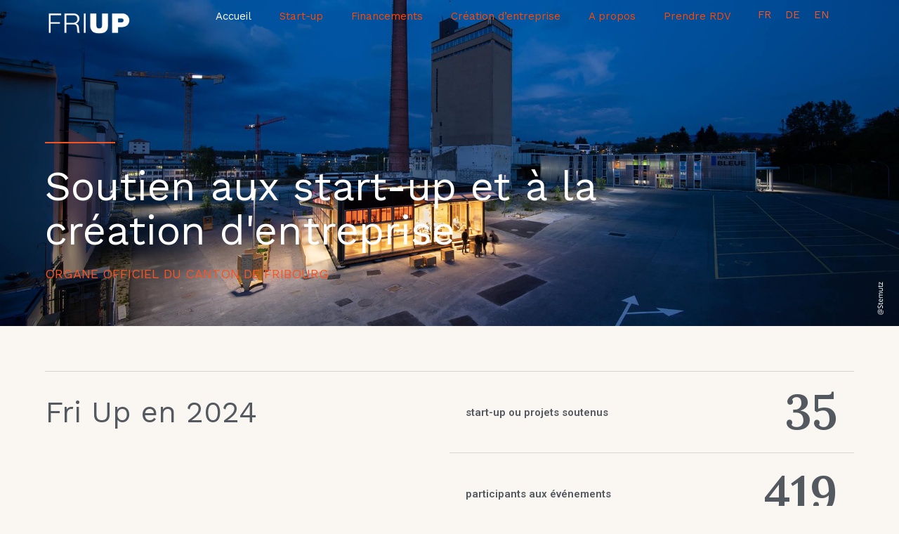

--- FILE ---
content_type: text/css; charset=utf-8
request_url: https://www.friup.ch/wp-content/uploads/elementor/css/post-491.css?ver=1768462681
body_size: 1838
content:
.elementor-kit-491{--e-global-color-primary:#F25626;--e-global-color-secondary:#54595F;--e-global-color-text:#F0E7E7;--e-global-color-accent:#FFFFFF;--e-global-color-270ddf7:#FFFFFF00;--e-global-color-475ac53:#F25626;--e-global-color-d67a82c:#FFFFFF;--e-global-color-429f53a:#000000;--e-global-color-8dde423:#A9A9A9;--e-global-color-eee716e:#CCD2D2;--e-global-typography-primary-font-family:"Roboto";--e-global-typography-primary-font-weight:600;--e-global-typography-secondary-font-family:"Roboto Slab";--e-global-typography-secondary-font-weight:400;--e-global-typography-text-font-family:"Work Sans";--e-global-typography-text-font-weight:400;--e-global-typography-accent-font-family:"Roboto";--e-global-typography-accent-font-weight:500;--e-global-typography-42020f1-font-family:"Roboto Slab";--e-global-typography-42020f1-font-size:33px;--e-global-typography-42020f1-font-weight:500;--e-global-typography-42020f1-line-height:35px;--e-global-typography-eb84234-font-family:"Work Sans";--e-global-typography-eb84234-font-size:15px;--e-global-typography-eb84234-line-height:1em;--e-global-typography-eb84234-letter-spacing:1px;--e-global-typography-19f9eac-font-size:70px;--e-global-typography-19f9eac-line-height:1.1em;--e-global-typography-df9dd45-font-size:42px;--e-global-typography-df9dd45-line-height:1.1em;--e-global-typography-0275700-font-family:"Lora";--e-global-typography-0275700-font-size:32px;--e-global-typography-0275700-line-height:1.1em;--e-global-typography-5cbb38e-font-family:"Work Sans";--e-global-typography-5cbb38e-font-size:18px;--e-global-typography-5cbb38e-text-transform:uppercase;--e-global-typography-09bbde4-font-size:1.5em;--e-global-typography-09bbde4-text-transform:uppercase;--e-global-typography-60587ec-font-size:16px;--e-global-typography-60587ec-font-weight:600;--e-global-typography-60587ec-line-height:20px;}.elementor-kit-491 button,.elementor-kit-491 input[type="button"],.elementor-kit-491 input[type="submit"],.elementor-kit-491 .elementor-button{background-color:var( --e-global-color-475ac53 );font-family:var( --e-global-typography-eb84234-font-family ), Sans-serif;font-size:var( --e-global-typography-eb84234-font-size );line-height:var( --e-global-typography-eb84234-line-height );letter-spacing:var( --e-global-typography-eb84234-letter-spacing );text-shadow:0px 0px 10px rgba(0,0,0,0.3);}.elementor-kit-491 e-page-transition{background-color:#FFBC7D;}.elementor-kit-491 a{color:#FF4800;}.elementor-kit-491 h1{font-size:5vw;}.elementor-kit-491 h2{color:var( --e-global-color-secondary );font-size:3.3em;}.elementor-kit-491 h3{color:var( --e-global-color-secondary );font-size:2.3vw;}.elementor-kit-491 h4{font-size:1.6vw;}.elementor-section.elementor-section-boxed > .elementor-container{max-width:1140px;}.e-con{--container-max-width:1140px;}.elementor-widget:not(:last-child){margin-block-end:20px;}.elementor-element{--widgets-spacing:20px 20px;--widgets-spacing-row:20px;--widgets-spacing-column:20px;}{}h1.entry-title{display:var(--page-title-display);}@media(max-width:1366px){.elementor-kit-491{--e-global-typography-19f9eac-font-size:58px;--e-global-typography-df9dd45-font-size:42px;--e-global-typography-0275700-font-size:28px;--e-global-typography-5cbb38e-font-size:18px;}.elementor-kit-491 h2{font-size:3em;}.elementor-kit-491 button,.elementor-kit-491 input[type="button"],.elementor-kit-491 input[type="submit"],.elementor-kit-491 .elementor-button{font-size:var( --e-global-typography-eb84234-font-size );line-height:var( --e-global-typography-eb84234-line-height );letter-spacing:var( --e-global-typography-eb84234-letter-spacing );}}@media(max-width:1200px){.elementor-kit-491{--e-global-typography-19f9eac-font-size:58px;--e-global-typography-df9dd45-font-size:35px;--e-global-typography-0275700-font-size:25px;--e-global-typography-5cbb38e-font-size:18px;}}@media(max-width:1024px){.elementor-kit-491{--e-global-typography-19f9eac-font-size:50px;--e-global-typography-df9dd45-font-size:32px;--e-global-typography-0275700-font-size:25px;--e-global-typography-5cbb38e-font-size:18px;}.elementor-kit-491 h2{font-size:2.5em;}.elementor-kit-491 h3{font-size:2.5vw;}.elementor-kit-491 h4{font-size:2.2vw;}.elementor-kit-491 button,.elementor-kit-491 input[type="button"],.elementor-kit-491 input[type="submit"],.elementor-kit-491 .elementor-button{font-size:var( --e-global-typography-eb84234-font-size );line-height:var( --e-global-typography-eb84234-line-height );letter-spacing:var( --e-global-typography-eb84234-letter-spacing );}.elementor-section.elementor-section-boxed > .elementor-container{max-width:1024px;}.e-con{--container-max-width:1024px;}}@media(max-width:880px){.elementor-kit-491{--e-global-typography-19f9eac-font-size:45px;--e-global-typography-df9dd45-font-size:32px;--e-global-typography-0275700-font-size:23px;--e-global-typography-5cbb38e-font-size:16px;}}@media(max-width:767px){.elementor-kit-491{--e-global-typography-19f9eac-font-size:37px;--e-global-typography-df9dd45-font-size:30px;--e-global-typography-0275700-font-size:22px;--e-global-typography-5cbb38e-font-size:14px;}.elementor-kit-491 h1{font-size:8.5vw;}.elementor-kit-491 h2{font-size:2em;}.elementor-kit-491 h3{font-size:5.5vw;}.elementor-kit-491 h4{font-size:5vw;}.elementor-kit-491 button,.elementor-kit-491 input[type="button"],.elementor-kit-491 input[type="submit"],.elementor-kit-491 .elementor-button{font-size:var( --e-global-typography-eb84234-font-size );line-height:var( --e-global-typography-eb84234-line-height );letter-spacing:var( --e-global-typography-eb84234-letter-spacing );}.elementor-section.elementor-section-boxed > .elementor-container{max-width:767px;}.e-con{--container-max-width:767px;}}@media(min-width:2400px){.elementor-kit-491{--e-global-typography-19f9eac-font-size:75px;--e-global-typography-df9dd45-font-size:45px;--e-global-typography-0275700-font-size:35px;--e-global-typography-5cbb38e-font-size:20px;}.elementor-kit-491 button,.elementor-kit-491 input[type="button"],.elementor-kit-491 input[type="submit"],.elementor-kit-491 .elementor-button{font-size:var( --e-global-typography-eb84234-font-size );line-height:var( --e-global-typography-eb84234-line-height );letter-spacing:var( --e-global-typography-eb84234-letter-spacing );}}/* Start custom CSS */.elementor-background-overlay{
	background-position:-1px !important;
}
/***
* class: .sticky-header
*/



header.sticky-header {
	--header-height: 100px;
	--shrink-header-to: 0.6;
	 --shrink-me: 0.80;
	--transition: .45s cubic-bezier(.4, 0, .2, 1);
	background-color: var(--e-global-color-91f0452);
	transition: background-color var(--transition),
				backdrop-filter var(--transition),
				box-shadow var(--transition);
} 
header.sticky-header .logo_gris{
    display: none;
}
header.sticky-header.elementor-sticky--effects .logo_gris, header.sticky-header:hover .logo_gris, body.category-membres-fri-up header.sticky-header .logo_gris,
body.category-membres-fri-up header.sticky-header:not(:hover) .logo_gris,
body.category-mitglieder-fri-up header.sticky-header .logo_gris,
body.category-mitglieder-fri-up header.sticky-header:not(:hover) .logo_gris,
body.category-fri-up-members header.sticky-header .logo_gris,
body.category-fri-up-members header.sticky-header:not(:hover) .logo_gris,
body.single-startup header.sticky-header .logo_gris,
body.page-id-5616 header.sticky-header .logo_gris,
body.page-id-5618 header.sticky-header .logo_gris,
body.page-id-3 header.sticky-header .logo_gris, 
body.page-id-6067 header.sticky-header .logo_gris,
body.page-id-11506 header.sticky-header .logo_gris,
body.page-id-11618 header.sticky-header .logo_gris,
body.single-post header.sticky-header .logo_gris, 
body.blog header.sticky-header .logo_gris
{
    display: block;
}
header.sticky-header.elementor-sticky--effects .logo_blanc, header.sticky-header:hover .logo_blanc, body.category-membres-fri-up header.sticky-header:not(:hover) .logo_blanc,
body.category-mitglieder-fri-up header.sticky-header:not(:hover) .logo_blanc,
body.category-fri-up-members header.sticky-header:not(:hover) .logo_blanc,
body.single-startup header.sticky-header .logo_blanc,
body.page-id-5618 header.sticky-header .logo_blanc,
body.page-id-5616 header.sticky-header .logo_blanc, 
body.page-id-3 header.sticky-header .logo_blanc,
body.page-id-6067 header.sticky-header .logo_blanc,
body.page-id-11506 header.sticky-header .logo_blanc,
body.page-id-11618 header.sticky-header .logo_blanc,
body.single-post header.sticky-header .logo_blanc,
body.blog header.sticky-header .logo_blanc
{
    display: none;
}

body.category-membres-fri-up header.sticky-header a:hover{
    color:#000000 !important;
}

header.sticky-header:not(.elementor-sticky--effects):hover .elementor-icon svg, header.sticky-header.elementor-sticky--effects .elementor-icon svg,
body.single-startup header.sticky-header:not(.elementor-sticky--effects) .elementor-icon svg#Calque_1:not(:hover), 
header.sticky-header.elementor-sticky--effects .elementor-icon svg#Calque_1:not(:hover),
body.page-id-5618 header.sticky-header:not(.elementor-sticky--effects) .elementor-icon svg#Calque_1:not(:hover),
body.page-id-5616 header.sticky-header:not(.elementor-sticky--effects) .elementor-icon svg#Calque_1:not(:hover),
body.page-id-3 header.sticky-header:not(.elementor-sticky--effects) .elementor-icon svg#Calque_1:not(:hover),
body.category-membres-fri-up header.sticky-header:not(.elementor-sticky--effects) .elementor-icon svg#Calque_1:not(:hover),
body.category-mitglieder-fri-up header.sticky-header:not(.elementor-sticky--effects) .elementor-icon svg#Calque_1:not(:hover),
body.category-fri-up-members header.sticky-header:not(.elementor-sticky--effects) .elementor-icon svg#Calque_1:not(:hover){
    fill: var( --e-global-color-secondary);
}


/***
* Sticky header activated
*/
header.sticky-header.elementor-sticky--effects, header.sticky-header:hover {
	background-color: rgba(244, 245, 242, 0.8);
	box-shadow: 0px 4px 33px 1px rgba(0, 0, 0, .07);
	-webkit-backdrop-filter: saturate(180%) blur(20px);
	backdrop-filter: saturate(180%) blur(20px);
}
header.sticky-header.elementor-sticky--effects a.elementor-item-active, header.sticky-header.elementor-sticky--effects a:hover, header.sticky-header:not(.elementor-sticky--effects) a:hover{
    color:#000000 !important;
}
header.sticky-header > .elementor-container {
	transition: min-height var(--transition);
}
header.sticky-header.elementor-sticky--effects > .elementor-container {
 min-height: calc(var(--header-height) * var(--shrink-me))!important;
    height: calc(var(--header-height) * var(--shrink-me));
}

/***
* Shorter header on mobile (70px instead of 100px)
*/
@media only screen and (max-width: 767px) {
	header.sticky-header {
		--header-height: 80px;
	}
}

/***
* class: .logo
*/
header.sticky-header .logo img {
	transition: max-width var(--transition);
}

/*header.sticky-header.elementor-sticky--effects .logo img {
	max-width: calc(100% * var(--shrink-me));
}*/




.champ_npa{
	width:33%;
float:left;
	display:inline-block;
}
.champ_localite{
	width:66%;
float:left;
	display:inline-block;
}



.wpforms-field-limit-text{
    display: none;
}

.wpforms-confirmation-container p{
    font-family: 'Lora',serif !important;
    font-weight: 600 !important;
  line-height: 1.2em !important;
}/* End custom CSS */

--- FILE ---
content_type: text/css; charset=utf-8
request_url: https://www.friup.ch/wp-content/uploads/elementor/css/post-3215.css?ver=1768464292
body_size: 3445
content:
.elementor-3215 .elementor-element.elementor-element-fa3akw8:not(.elementor-motion-effects-element-type-background), .elementor-3215 .elementor-element.elementor-element-fa3akw8 > .elementor-motion-effects-container > .elementor-motion-effects-layer{background-image:url("https://www.friup.ch/wp-content/uploads/2024/03/Votre-texte-de-paragraphe-2.png");background-position:center center;background-repeat:no-repeat;background-size:cover;}.elementor-3215 .elementor-element.elementor-element-fa3akw8 > .elementor-background-overlay{background-color:transparent;background-image:linear-gradient(197deg, #00000087 87%, var( --e-global-color-astglobalcolor7 ) 100%);opacity:0.78;transition:background 0.3s, border-radius 0.3s, opacity 0.3s;}.elementor-3215 .elementor-element.elementor-element-fa3akw8{transition:background 0.3s, border 0.3s, border-radius 0.3s, box-shadow 0.3s;}.elementor-3215 .elementor-element.elementor-element-223c650 > .elementor-element-populated >  .elementor-background-overlay{background-image:url("https://www.friup.ch/wp-content/uploads/2024/02/divider-light.png");background-position:center center;background-repeat:no-repeat;opacity:0.2;}.elementor-bc-flex-widget .elementor-3215 .elementor-element.elementor-element-223c650.elementor-column .elementor-widget-wrap{align-items:flex-end;}.elementor-3215 .elementor-element.elementor-element-223c650.elementor-column.elementor-element[data-element_type="column"] > .elementor-widget-wrap.elementor-element-populated{align-content:flex-end;align-items:flex-end;}.elementor-3215 .elementor-element.elementor-element-223c650 > .elementor-element-populated{transition:background 0.3s, border 0.3s, border-radius 0.3s, box-shadow 0.3s;padding:15% 15% 5% 5%;}.elementor-3215 .elementor-element.elementor-element-223c650 > .elementor-element-populated > .elementor-background-overlay{transition:background 0.3s, border-radius 0.3s, opacity 0.3s;}.elementor-3215 .elementor-element.elementor-element-59a83c3{--divider-border-style:solid;--divider-color:var( --e-global-color-475ac53 );--divider-border-width:2px;}.elementor-3215 .elementor-element.elementor-element-59a83c3 .elementor-divider-separator{width:100px;margin:0 auto;margin-left:0;}.elementor-3215 .elementor-element.elementor-element-59a83c3 .elementor-divider{text-align:left;padding-block-start:10px;padding-block-end:10px;}.elementor-3215 .elementor-element.elementor-element-5f1fbac .elementor-heading-title{font-size:var( --e-global-typography-19f9eac-font-size );line-height:var( --e-global-typography-19f9eac-line-height );letter-spacing:var( --e-global-typography-19f9eac-letter-spacing );color:var( --e-global-color-d67a82c );}.elementor-3215 .elementor-element.elementor-element-8f18d99 .elementor-heading-title{font-family:var( --e-global-typography-5cbb38e-font-family ), Sans-serif;font-size:var( --e-global-typography-5cbb38e-font-size );text-transform:var( --e-global-typography-5cbb38e-text-transform );color:var( --e-global-color-475ac53 );}.elementor-3215 .elementor-element.elementor-element-5b65c78 > .elementor-background-overlay{background-image:url("https://www.friup.ch/wp-content/uploads/2024/02/divider-dark.png");background-position:center center;background-repeat:no-repeat;opacity:0.2;transition:background 0.3s, border-radius 0.3s, opacity 0.3s;}.elementor-3215 .elementor-element.elementor-element-5b65c78{transition:background 0.3s, border 0.3s, border-radius 0.3s, box-shadow 0.3s;padding:5% 5% 5% 5%;}.elementor-3215 .elementor-element.elementor-element-71111477 > .elementor-element-populated{border-style:solid;border-width:1px 0px 0px 0px;border-color:var( --e-global-color-astglobalcolor6 );padding:6% 25% 0% 0%;}.elementor-3215 .elementor-element.elementor-element-3e1fcc47 .elementor-heading-title{font-size:var( --e-global-typography-df9dd45-font-size );line-height:var( --e-global-typography-df9dd45-line-height );color:var( --e-global-color-secondary );}.elementor-3215 .elementor-element.elementor-element-2ceacecf > .elementor-element-populated{border-style:solid;border-width:1px 0px 0px 0px;border-color:var( --e-global-color-astglobalcolor6 );}.elementor-3215 .elementor-element.elementor-element-10e48ef7:hover{background-color:var( --e-global-color-astglobalcolor5 );box-shadow:0px 30px 30px -20px rgba(0, 0, 0, 0.1);}.elementor-3215 .elementor-element.elementor-element-10e48ef7{border-style:solid;border-width:0px 0px 1px 0px;border-color:var( --e-global-color-astglobalcolor6 );}.elementor-bc-flex-widget .elementor-3215 .elementor-element.elementor-element-3fc40ae4.elementor-column .elementor-widget-wrap{align-items:center;}.elementor-3215 .elementor-element.elementor-element-3fc40ae4.elementor-column.elementor-element[data-element_type="column"] > .elementor-widget-wrap.elementor-element-populated{align-content:center;align-items:center;}.elementor-3215 .elementor-element.elementor-element-3fc40ae4.elementor-column > .elementor-widget-wrap{justify-content:space-between;}.elementor-3215 .elementor-element.elementor-element-3fc40ae4 > .elementor-element-populated{padding:4% 4% 4% 4%;}.elementor-3215 .elementor-element.elementor-element-10b64c28{width:auto;max-width:auto;align-self:center;}.elementor-3215 .elementor-element.elementor-element-10b64c28 .elementor-heading-title{font-family:"Roboto", Sans-serif;font-weight:600;color:var( --e-global-color-secondary );}.elementor-3215 .elementor-element.elementor-element-4574653f{width:auto;max-width:auto;align-self:center;}.elementor-3215 .elementor-element.elementor-element-4574653f .elementor-counter-number-wrapper{color:var( --e-global-color-secondary );font-family:"Lora", Sans-serif;}.elementor-3215 .elementor-element.elementor-element-127d0d8:hover{background-color:var( --e-global-color-astglobalcolor5 );box-shadow:0px 30px 30px -20px rgba(0, 0, 0, 0.1);}.elementor-3215 .elementor-element.elementor-element-127d0d8{border-style:solid;border-width:0px 0px 1px 0px;border-color:var( --e-global-color-astglobalcolor6 );}.elementor-bc-flex-widget .elementor-3215 .elementor-element.elementor-element-683024e5.elementor-column .elementor-widget-wrap{align-items:center;}.elementor-3215 .elementor-element.elementor-element-683024e5.elementor-column.elementor-element[data-element_type="column"] > .elementor-widget-wrap.elementor-element-populated{align-content:center;align-items:center;}.elementor-3215 .elementor-element.elementor-element-683024e5.elementor-column > .elementor-widget-wrap{justify-content:space-between;}.elementor-3215 .elementor-element.elementor-element-683024e5 > .elementor-element-populated{padding:4% 4% 4% 4%;}.elementor-3215 .elementor-element.elementor-element-1777ab02{width:auto;max-width:auto;align-self:center;}.elementor-3215 .elementor-element.elementor-element-1777ab02 .elementor-heading-title{font-family:"Roboto", Sans-serif;font-weight:600;color:var( --e-global-color-secondary );}.elementor-3215 .elementor-element.elementor-element-7e98888{width:auto;max-width:auto;align-self:center;}.elementor-3215 .elementor-element.elementor-element-7e98888 .elementor-counter-number-wrapper{color:var( --e-global-color-secondary );font-family:"Lora", Sans-serif;}.elementor-3215 .elementor-element.elementor-element-0437c14:hover{background-color:var( --e-global-color-astglobalcolor5 );box-shadow:0px 30px 30px -20px rgba(0, 0, 0, 0.1);}.elementor-3215 .elementor-element.elementor-element-0437c14{border-style:solid;border-width:0px 0px 1px 0px;border-color:var( --e-global-color-astglobalcolor6 );}.elementor-bc-flex-widget .elementor-3215 .elementor-element.elementor-element-c39990e.elementor-column .elementor-widget-wrap{align-items:center;}.elementor-3215 .elementor-element.elementor-element-c39990e.elementor-column.elementor-element[data-element_type="column"] > .elementor-widget-wrap.elementor-element-populated{align-content:center;align-items:center;}.elementor-3215 .elementor-element.elementor-element-c39990e.elementor-column > .elementor-widget-wrap{justify-content:space-between;}.elementor-3215 .elementor-element.elementor-element-c39990e > .elementor-element-populated{padding:4% 4% 4% 4%;}.elementor-3215 .elementor-element.elementor-element-94307ea{width:auto;max-width:auto;align-self:center;}.elementor-3215 .elementor-element.elementor-element-94307ea .elementor-heading-title{font-family:"Roboto", Sans-serif;font-weight:600;color:var( --e-global-color-secondary );}.elementor-3215 .elementor-element.elementor-element-efd02b7{width:auto;max-width:auto;align-self:center;}.elementor-3215 .elementor-element.elementor-element-efd02b7 .elementor-counter-number-wrapper{color:var( --e-global-color-secondary );font-family:"Lora", Sans-serif;}.elementor-3215 .elementor-element.elementor-element-904aec9:not(.elementor-motion-effects-element-type-background), .elementor-3215 .elementor-element.elementor-element-904aec9 > .elementor-motion-effects-container > .elementor-motion-effects-layer{background-color:var( --e-global-color-475ac53 );}.elementor-3215 .elementor-element.elementor-element-904aec9 > .elementor-background-overlay{background-image:url("https://www.friup.ch/wp-content/uploads/2024/02/divider-light.png");background-position:center center;background-repeat:no-repeat;opacity:0.2;transition:background 0.3s, border-radius 0.3s, opacity 0.3s;}.elementor-3215 .elementor-element.elementor-element-904aec9{box-shadow:0px 0px 0px 0px rgba(0, 0, 0, 0.2);transition:background 0.3s, border 0.3s, border-radius 0.3s, box-shadow 0.3s;padding:4% 5% 5% 5%;}.elementor-3215 .elementor-element.elementor-element-c099d1a{--divider-border-style:solid;--divider-color:var( --e-global-color-astglobalcolor5 );--divider-border-width:2px;}.elementor-3215 .elementor-element.elementor-element-c099d1a .elementor-divider-separator{width:100px;margin:0 auto;margin-left:0;}.elementor-3215 .elementor-element.elementor-element-c099d1a .elementor-divider{text-align:left;padding-block-start:10px;padding-block-end:10px;}.elementor-3215 .elementor-element.elementor-element-1b3e6c9 .elementor-heading-title{font-size:var( --e-global-typography-df9dd45-font-size );line-height:var( --e-global-typography-df9dd45-line-height );color:var( --e-global-color-d67a82c );}.elementor-3215 .elementor-element.elementor-element-1b22581{font-family:var( --e-global-typography-text-font-family ), Sans-serif;font-weight:var( --e-global-typography-text-font-weight );color:var( --e-global-color-d67a82c );}.elementor-3215 .elementor-element.elementor-element-fc43852 .elementor-button{background-color:var( --e-global-color-d67a82c );font-family:var( --e-global-typography-eb84234-font-family ), Sans-serif;font-size:var( --e-global-typography-eb84234-font-size );line-height:var( --e-global-typography-eb84234-line-height );letter-spacing:var( --e-global-typography-eb84234-letter-spacing );fill:var( --e-global-color-secondary );color:var( --e-global-color-secondary );border-style:solid;border-color:var( --e-global-color-astglobalcolor5 );padding:20px 30px 20px 30px;}.elementor-3215 .elementor-element.elementor-element-fc43852 .elementor-button:hover, .elementor-3215 .elementor-element.elementor-element-fc43852 .elementor-button:focus{background-color:var( --e-global-color-secondary );color:var( --e-global-color-astglobalcolor5 );}.elementor-3215 .elementor-element.elementor-element-fc43852 .elementor-button:hover svg, .elementor-3215 .elementor-element.elementor-element-fc43852 .elementor-button:focus svg{fill:var( --e-global-color-astglobalcolor5 );}.elementor-3215 .elementor-element.elementor-element-acjeudu:not(.elementor-motion-effects-element-type-background), .elementor-3215 .elementor-element.elementor-element-acjeudu > .elementor-motion-effects-container > .elementor-motion-effects-layer{background-color:#faf6f2;}.elementor-3215 .elementor-element.elementor-element-acjeudu > .elementor-background-overlay{background-image:url("https://www.friup.ch/wp-content/uploads/2024/02/divider-light.png");background-position:center center;background-repeat:no-repeat;opacity:0.2;transition:background 0.3s, border-radius 0.3s, opacity 0.3s;}.elementor-3215 .elementor-element.elementor-element-acjeudu{box-shadow:0px 75px 50px -50px rgba(0, 0, 0, 0.2);transition:background 0.3s, border 0.3s, border-radius 0.3s, box-shadow 0.3s;padding:4% 5% 5% 5%;}.elementor-3215 .elementor-element.elementor-element-2ec14a0 .elementor-heading-title{font-family:var( --e-global-typography-5cbb38e-font-family ), Sans-serif;font-size:var( --e-global-typography-5cbb38e-font-size );text-transform:var( --e-global-typography-5cbb38e-text-transform );color:var( --e-global-color-475ac53 );}.elementor-3215 .elementor-element.elementor-element-94e0693 .elementor-heading-title{font-size:var( --e-global-typography-df9dd45-font-size );line-height:var( --e-global-typography-df9dd45-line-height );color:var( --e-global-color-secondary );}.elementor-3215 .elementor-element.elementor-element-089fc55{color:var( --e-global-color-secondary );}.elementor-3215 .elementor-element.elementor-element-e315973 .elementor-button:hover, .elementor-3215 .elementor-element.elementor-element-e315973 .elementor-button:focus{background-color:var( --e-global-color-secondary );color:var( --e-global-color-text );}.elementor-3215 .elementor-element.elementor-element-e315973 .elementor-button{font-family:var( --e-global-typography-eb84234-font-family ), Sans-serif;font-size:var( --e-global-typography-eb84234-font-size );line-height:var( --e-global-typography-eb84234-line-height );letter-spacing:var( --e-global-typography-eb84234-letter-spacing );fill:var( --e-global-color-text );color:var( --e-global-color-text );}.elementor-3215 .elementor-element.elementor-element-e315973 .elementor-button:hover svg, .elementor-3215 .elementor-element.elementor-element-e315973 .elementor-button:focus svg{fill:var( --e-global-color-text );}.elementor-3215 .elementor-element.elementor-element-7f63f771 > .elementor-background-overlay{background-image:url("https://www.friup.ch/wp-content/uploads/2024/02/divider-dark.png");background-position:center center;background-repeat:no-repeat;opacity:0.2;}.elementor-3215 .elementor-element.elementor-element-7f63f771{border-style:none;padding:2.5% 5% 2.5% 5%;}.elementor-3215 .elementor-element.elementor-element-54bae3ca{--divider-border-style:solid;--divider-color:var( --e-global-color-270ddf7 );--divider-border-width:1px;}.elementor-3215 .elementor-element.elementor-element-54bae3ca .elementor-divider-separator{width:100%;}.elementor-3215 .elementor-element.elementor-element-54bae3ca .elementor-divider{padding-block-start:15px;padding-block-end:15px;}.elementor-3215 .elementor-element.elementor-element-0a470da{text-align:left;}.elementor-3215 .elementor-element.elementor-element-0a470da .elementor-heading-title{font-size:var( --e-global-typography-df9dd45-font-size );line-height:var( --e-global-typography-df9dd45-line-height );color:var( --e-global-color-secondary );}.elementor-3215 .elementor-element.elementor-element-354f80b > .elementor-widget-wrap > .elementor-widget:not(.elementor-widget__width-auto):not(.elementor-widget__width-initial):not(:last-child):not(.elementor-absolute){margin-bottom:10px;}.elementor-3215 .elementor-element.elementor-element-354f80b > .elementor-element-populated{border-style:solid;border-width:0px 0px 0px 1px;border-color:var( --e-global-color-astglobalcolor6 );transition:background 0.3s, border 0.3s, border-radius 0.3s, box-shadow 0.3s;padding:10% 10% 8% 10%;}.elementor-3215 .elementor-element.elementor-element-354f80b:hover > .elementor-element-populated{border-style:solid;border-width:0px 0px 0px 1px;border-color:var( --e-global-color-astglobalcolor6 );}.elementor-3215 .elementor-element.elementor-element-354f80b > .elementor-element-populated > .elementor-background-overlay{transition:background 0.3s, border-radius 0.3s, opacity 0.3s;}.elementor-3215 .elementor-element.elementor-element-f67f64a{--divider-border-style:solid;--divider-color:var( --e-global-color-270ddf7 );--divider-border-width:1px;}.elementor-3215 .elementor-element.elementor-element-f67f64a .elementor-divider-separator{width:100%;}.elementor-3215 .elementor-element.elementor-element-f67f64a .elementor-divider{padding-block-start:15px;padding-block-end:15px;}.elementor-3215 .elementor-element.elementor-element-5a559f4 .elementor-heading-title{font-family:var( --e-global-typography-0275700-font-family ), Sans-serif;font-size:var( --e-global-typography-0275700-font-size );line-height:var( --e-global-typography-0275700-line-height );color:var( --e-global-color-secondary );}.elementor-3215 .elementor-element.elementor-element-c00b415{--divider-border-style:solid;--divider-color:var( --e-global-color-astglobalcolor6 );--divider-border-width:1px;}.elementor-3215 .elementor-element.elementor-element-c00b415 .elementor-divider-separator{width:100%;}.elementor-3215 .elementor-element.elementor-element-c00b415 .elementor-divider{padding-block-start:5px;padding-block-end:5px;}.elementor-3215 .elementor-element.elementor-element-2233737 .elementor-icon-box-wrapper{text-align:left;}.elementor-3215 .elementor-element.elementor-element-2233737 .elementor-icon-box-title{margin-block-end:10px;color:var( --e-global-color-secondary );}.elementor-3215 .elementor-element.elementor-element-2233737 .elementor-icon-box-title, .elementor-3215 .elementor-element.elementor-element-2233737 .elementor-icon-box-title a{font-family:var( --e-global-typography-0275700-font-family ), Sans-serif;font-size:var( --e-global-typography-0275700-font-size );line-height:var( --e-global-typography-0275700-line-height );}.elementor-3215 .elementor-element.elementor-element-2233737 .elementor-icon-box-description{font-family:var( --e-global-typography-text-font-family ), Sans-serif;font-weight:var( --e-global-typography-text-font-weight );color:var( --e-global-color-secondary );}.elementor-3215 .elementor-element.elementor-element-6a676ee .elementor-button:hover, .elementor-3215 .elementor-element.elementor-element-6a676ee .elementor-button:focus{background-color:var( --e-global-color-secondary );}.elementor-3215 .elementor-element.elementor-element-6a676ee .elementor-button{font-family:var( --e-global-typography-eb84234-font-family ), Sans-serif;font-size:var( --e-global-typography-eb84234-font-size );line-height:var( --e-global-typography-eb84234-line-height );letter-spacing:var( --e-global-typography-eb84234-letter-spacing );text-shadow:0px 0px 10px rgba(0,0,0,0.3);fill:var( --e-global-color-accent );color:var( --e-global-color-accent );}.elementor-3215 .elementor-element.elementor-element-84addc5 > .elementor-widget-wrap > .elementor-widget:not(.elementor-widget__width-auto):not(.elementor-widget__width-initial):not(:last-child):not(.elementor-absolute){margin-bottom:10px;}.elementor-3215 .elementor-element.elementor-element-84addc5 > .elementor-element-populated{border-style:solid;border-width:0px 0px 0px 1px;border-color:var( --e-global-color-astglobalcolor6 );transition:background 0.3s, border 0.3s, border-radius 0.3s, box-shadow 0.3s;padding:10% 10% 8% 10%;}.elementor-3215 .elementor-element.elementor-element-84addc5:hover > .elementor-element-populated{border-style:solid;border-width:0px 0px 0px 1px;border-color:var( --e-global-color-astglobalcolor6 );}.elementor-3215 .elementor-element.elementor-element-84addc5 > .elementor-element-populated > .elementor-background-overlay{transition:background 0.3s, border-radius 0.3s, opacity 0.3s;}.elementor-3215 .elementor-element.elementor-element-3f7f8c4{--divider-border-style:solid;--divider-color:var( --e-global-color-270ddf7 );--divider-border-width:1px;}.elementor-3215 .elementor-element.elementor-element-3f7f8c4 .elementor-divider-separator{width:100%;}.elementor-3215 .elementor-element.elementor-element-3f7f8c4 .elementor-divider{padding-block-start:15px;padding-block-end:15px;}.elementor-3215 .elementor-element.elementor-element-18af7336 .elementor-heading-title{font-family:var( --e-global-typography-0275700-font-family ), Sans-serif;font-size:var( --e-global-typography-0275700-font-size );line-height:var( --e-global-typography-0275700-line-height );color:var( --e-global-color-secondary );}.elementor-3215 .elementor-element.elementor-element-5c86d692{--divider-border-style:solid;--divider-color:var( --e-global-color-astglobalcolor6 );--divider-border-width:1px;}.elementor-3215 .elementor-element.elementor-element-5c86d692 .elementor-divider-separator{width:100%;}.elementor-3215 .elementor-element.elementor-element-5c86d692 .elementor-divider{padding-block-start:5px;padding-block-end:5px;}.elementor-3215 .elementor-element.elementor-element-b16a254 .elementor-icon-box-wrapper{text-align:left;}.elementor-3215 .elementor-element.elementor-element-b16a254 .elementor-icon-box-title{margin-block-end:10px;color:var( --e-global-color-secondary );}.elementor-3215 .elementor-element.elementor-element-b16a254 .elementor-icon-box-title, .elementor-3215 .elementor-element.elementor-element-b16a254 .elementor-icon-box-title a{font-family:var( --e-global-typography-0275700-font-family ), Sans-serif;font-size:var( --e-global-typography-0275700-font-size );line-height:var( --e-global-typography-0275700-line-height );}.elementor-3215 .elementor-element.elementor-element-b16a254 .elementor-icon-box-description{font-family:var( --e-global-typography-text-font-family ), Sans-serif;font-weight:var( --e-global-typography-text-font-weight );color:var( --e-global-color-secondary );}.elementor-3215 .elementor-element.elementor-element-b99d2cf .elementor-button:hover, .elementor-3215 .elementor-element.elementor-element-b99d2cf .elementor-button:focus{background-color:var( --e-global-color-secondary );}.elementor-3215 .elementor-element.elementor-element-b99d2cf .elementor-button{font-family:var( --e-global-typography-eb84234-font-family ), Sans-serif;font-size:var( --e-global-typography-eb84234-font-size );line-height:var( --e-global-typography-eb84234-line-height );letter-spacing:var( --e-global-typography-eb84234-letter-spacing );text-shadow:0px 0px 10px rgba(0,0,0,0.3);fill:var( --e-global-color-accent );color:var( --e-global-color-accent );}.elementor-3215 .elementor-element.elementor-element-8352b9f > .elementor-widget-wrap > .elementor-widget:not(.elementor-widget__width-auto):not(.elementor-widget__width-initial):not(:last-child):not(.elementor-absolute){margin-bottom:10px;}.elementor-3215 .elementor-element.elementor-element-8352b9f > .elementor-element-populated{border-style:solid;border-width:0px 0px 0px 1px;border-color:var( --e-global-color-astglobalcolor6 );transition:background 0.3s, border 0.3s, border-radius 0.3s, box-shadow 0.3s;padding:10% 10% 8% 10%;}.elementor-3215 .elementor-element.elementor-element-8352b9f:hover > .elementor-element-populated{border-style:solid;border-width:0px 0px 0px 1px;border-color:var( --e-global-color-astglobalcolor6 );}.elementor-3215 .elementor-element.elementor-element-8352b9f > .elementor-element-populated > .elementor-background-overlay{transition:background 0.3s, border-radius 0.3s, opacity 0.3s;}.elementor-3215 .elementor-element.elementor-element-0252692{--divider-border-style:solid;--divider-color:var( --e-global-color-270ddf7 );--divider-border-width:1px;}.elementor-3215 .elementor-element.elementor-element-0252692 .elementor-divider-separator{width:100%;}.elementor-3215 .elementor-element.elementor-element-0252692 .elementor-divider{padding-block-start:15px;padding-block-end:15px;}.elementor-3215 .elementor-element.elementor-element-590e9b6 .elementor-heading-title{font-family:var( --e-global-typography-0275700-font-family ), Sans-serif;font-size:var( --e-global-typography-0275700-font-size );line-height:var( --e-global-typography-0275700-line-height );color:var( --e-global-color-secondary );}.elementor-3215 .elementor-element.elementor-element-018b15b{--divider-border-style:solid;--divider-color:var( --e-global-color-astglobalcolor6 );--divider-border-width:1px;}.elementor-3215 .elementor-element.elementor-element-018b15b .elementor-divider-separator{width:100%;}.elementor-3215 .elementor-element.elementor-element-018b15b .elementor-divider{padding-block-start:5px;padding-block-end:5px;}.elementor-3215 .elementor-element.elementor-element-14c3569 .elementor-icon-box-wrapper{text-align:left;}.elementor-3215 .elementor-element.elementor-element-14c3569 .elementor-icon-box-title{margin-block-end:10px;color:var( --e-global-color-secondary );}.elementor-3215 .elementor-element.elementor-element-14c3569 .elementor-icon-box-title, .elementor-3215 .elementor-element.elementor-element-14c3569 .elementor-icon-box-title a{font-family:var( --e-global-typography-0275700-font-family ), Sans-serif;font-size:var( --e-global-typography-0275700-font-size );line-height:var( --e-global-typography-0275700-line-height );}.elementor-3215 .elementor-element.elementor-element-14c3569 .elementor-icon-box-description{font-family:var( --e-global-typography-text-font-family ), Sans-serif;font-weight:var( --e-global-typography-text-font-weight );color:var( --e-global-color-secondary );}.elementor-3215 .elementor-element.elementor-element-42d0837 .elementor-button:hover, .elementor-3215 .elementor-element.elementor-element-42d0837 .elementor-button:focus{background-color:var( --e-global-color-secondary );}.elementor-3215 .elementor-element.elementor-element-42d0837 .elementor-button{font-family:var( --e-global-typography-eb84234-font-family ), Sans-serif;font-size:var( --e-global-typography-eb84234-font-size );line-height:var( --e-global-typography-eb84234-line-height );letter-spacing:var( --e-global-typography-eb84234-letter-spacing );text-shadow:0px 0px 10px rgba(0,0,0,0.3);fill:var( --e-global-color-accent );color:var( --e-global-color-accent );}.elementor-3215 .elementor-element.elementor-element-759a95e{--display:flex;--flex-direction:column;--container-widget-width:100%;--container-widget-height:initial;--container-widget-flex-grow:0;--container-widget-align-self:initial;--flex-wrap-mobile:wrap;box-shadow:0px 0px 10px 0px rgba(0,0,0,0.5);}.elementor-3215 .elementor-element.elementor-element-8e37f65{--divider-border-style:solid;--divider-color:var( --e-global-color-270ddf7 );--divider-border-width:1px;}.elementor-3215 .elementor-element.elementor-element-8e37f65 .elementor-divider-separator{width:100%;}.elementor-3215 .elementor-element.elementor-element-8e37f65 .elementor-divider{padding-block-start:15px;padding-block-end:15px;}.elementor-3215 .elementor-element.elementor-element-38d1aa5{--divider-border-style:solid;--divider-color:var( --e-global-color-270ddf7 );--divider-border-width:1px;}.elementor-3215 .elementor-element.elementor-element-38d1aa5 .elementor-divider-separator{width:100%;}.elementor-3215 .elementor-element.elementor-element-38d1aa5 .elementor-divider{padding-block-start:15px;padding-block-end:15px;}.elementor-3215 .elementor-element.elementor-element-aa43520:not(.elementor-motion-effects-element-type-background), .elementor-3215 .elementor-element.elementor-element-aa43520 > .elementor-motion-effects-container > .elementor-motion-effects-layer{background-color:var( --e-global-color-astglobalcolor5 );}.elementor-3215 .elementor-element.elementor-element-aa43520 > .elementor-background-overlay{background-image:url("https://www.friup.ch/wp-content/uploads/2024/02/divider-dark.png");background-position:center center;background-repeat:no-repeat;opacity:0.2;transition:background 0.3s, border-radius 0.3s, opacity 0.3s;}.elementor-3215 .elementor-element.elementor-element-aa43520{transition:background 0.3s, border 0.3s, border-radius 0.3s, box-shadow 0.3s;padding:0% 5% 5% 5%;}.elementor-3215 .elementor-element.elementor-element-edb24bb{--divider-border-style:solid;--divider-color:var( --e-global-color-270ddf7 );--divider-border-width:1px;}.elementor-3215 .elementor-element.elementor-element-edb24bb .elementor-divider-separator{width:100%;}.elementor-3215 .elementor-element.elementor-element-edb24bb .elementor-divider{padding-block-start:15px;padding-block-end:15px;}.elementor-3215 .elementor-element.elementor-element-d44827d > .elementor-widget-container{padding:0% 50% 0% 0%;}.elementor-3215 .elementor-element.elementor-element-d44827d .elementor-heading-title{font-size:var( --e-global-typography-df9dd45-font-size );line-height:var( --e-global-typography-df9dd45-line-height );color:var( --e-global-color-secondary );}.elementor-3215 .elementor-element.elementor-element-56921a1 .elementor-heading-title{font-family:var( --e-global-typography-5cbb38e-font-family ), Sans-serif;font-size:var( --e-global-typography-5cbb38e-font-size );text-transform:var( --e-global-typography-5cbb38e-text-transform );color:var( --e-global-color-475ac53 );}.elementor-3215 .elementor-element.elementor-element-68d1237 .e-gallery-item:hover .elementor-gallery-item__overlay, .elementor-3215 .elementor-element.elementor-element-68d1237 .e-gallery-item:focus .elementor-gallery-item__overlay{background-color:#FF48002B;}.elementor-3215 .elementor-element.elementor-element-68d1237{--image-transition-duration:800ms;--overlay-transition-duration:800ms;--content-text-align:center;--content-padding:20px;--content-transition-duration:800ms;--content-transition-delay:800ms;}.elementor-3215 .elementor-element.elementor-element-c1ac72f .elementor-heading-title{font-family:var( --e-global-typography-5cbb38e-font-family ), Sans-serif;font-size:var( --e-global-typography-5cbb38e-font-size );text-transform:var( --e-global-typography-5cbb38e-text-transform );color:var( --e-global-color-475ac53 );}.elementor-3215 .elementor-element.elementor-element-10f8e41 .e-gallery-item:hover .elementor-gallery-item__overlay, .elementor-3215 .elementor-element.elementor-element-10f8e41 .e-gallery-item:focus .elementor-gallery-item__overlay{background-color:#FF48002B;}.elementor-3215 .elementor-element.elementor-element-10f8e41{--image-transition-duration:800ms;--overlay-transition-duration:800ms;--content-text-align:center;--content-padding:20px;--content-transition-duration:800ms;--content-transition-delay:800ms;}.elementor-3215 .elementor-element.elementor-element-069784a .elementor-heading-title{font-family:var( --e-global-typography-5cbb38e-font-family ), Sans-serif;font-size:var( --e-global-typography-5cbb38e-font-size );text-transform:var( --e-global-typography-5cbb38e-text-transform );color:var( --e-global-color-475ac53 );}.elementor-3215 .elementor-element.elementor-element-e013606 .e-gallery-item:hover .elementor-gallery-item__overlay, .elementor-3215 .elementor-element.elementor-element-e013606 .e-gallery-item:focus .elementor-gallery-item__overlay{background-color:#FF48002B;}.elementor-3215 .elementor-element.elementor-element-e013606{--image-transition-duration:800ms;--overlay-transition-duration:800ms;--content-text-align:center;--content-padding:20px;--content-transition-duration:800ms;--content-transition-delay:800ms;}.elementor-3215 .elementor-element.elementor-element-25955d46 > .elementor-background-overlay{background-image:url("https://www.friup.ch/wp-content/uploads/2024/02/divider-dark.png");background-position:center center;background-repeat:no-repeat;opacity:0.2;}.elementor-3215 .elementor-element.elementor-element-25955d46{border-style:solid;border-width:0px 0px 1px 0px;border-color:var( --e-global-color-astglobalcolor6 );padding:2.5% 5% 2.5% 5%;}@media(max-width:1366px){.elementor-3215 .elementor-element.elementor-element-5f1fbac .elementor-heading-title{font-size:var( --e-global-typography-19f9eac-font-size );line-height:var( --e-global-typography-19f9eac-line-height );letter-spacing:var( --e-global-typography-19f9eac-letter-spacing );}.elementor-3215 .elementor-element.elementor-element-8f18d99 .elementor-heading-title{font-size:var( --e-global-typography-5cbb38e-font-size );}.elementor-3215 .elementor-element.elementor-element-3e1fcc47 .elementor-heading-title{font-size:var( --e-global-typography-df9dd45-font-size );line-height:var( --e-global-typography-df9dd45-line-height );}.elementor-3215 .elementor-element.elementor-element-1b3e6c9 .elementor-heading-title{font-size:var( --e-global-typography-df9dd45-font-size );line-height:var( --e-global-typography-df9dd45-line-height );}.elementor-3215 .elementor-element.elementor-element-fc43852 .elementor-button{font-size:var( --e-global-typography-eb84234-font-size );line-height:var( --e-global-typography-eb84234-line-height );letter-spacing:var( --e-global-typography-eb84234-letter-spacing );}.elementor-3215 .elementor-element.elementor-element-2ec14a0 .elementor-heading-title{font-size:var( --e-global-typography-5cbb38e-font-size );}.elementor-3215 .elementor-element.elementor-element-94e0693 .elementor-heading-title{font-size:var( --e-global-typography-df9dd45-font-size );line-height:var( --e-global-typography-df9dd45-line-height );}.elementor-3215 .elementor-element.elementor-element-e315973 .elementor-button{font-size:var( --e-global-typography-eb84234-font-size );line-height:var( --e-global-typography-eb84234-line-height );letter-spacing:var( --e-global-typography-eb84234-letter-spacing );}.elementor-3215 .elementor-element.elementor-element-0a470da .elementor-heading-title{font-size:var( --e-global-typography-df9dd45-font-size );line-height:var( --e-global-typography-df9dd45-line-height );}.elementor-3215 .elementor-element.elementor-element-5a559f4 .elementor-heading-title{font-size:var( --e-global-typography-0275700-font-size );line-height:var( --e-global-typography-0275700-line-height );}.elementor-3215 .elementor-element.elementor-element-2233737 .elementor-icon-box-title, .elementor-3215 .elementor-element.elementor-element-2233737 .elementor-icon-box-title a{font-size:var( --e-global-typography-0275700-font-size );line-height:var( --e-global-typography-0275700-line-height );}.elementor-3215 .elementor-element.elementor-element-6a676ee .elementor-button{font-size:var( --e-global-typography-eb84234-font-size );line-height:var( --e-global-typography-eb84234-line-height );letter-spacing:var( --e-global-typography-eb84234-letter-spacing );}.elementor-3215 .elementor-element.elementor-element-18af7336 .elementor-heading-title{font-size:var( --e-global-typography-0275700-font-size );line-height:var( --e-global-typography-0275700-line-height );}.elementor-3215 .elementor-element.elementor-element-b16a254 .elementor-icon-box-title, .elementor-3215 .elementor-element.elementor-element-b16a254 .elementor-icon-box-title a{font-size:var( --e-global-typography-0275700-font-size );line-height:var( --e-global-typography-0275700-line-height );}.elementor-3215 .elementor-element.elementor-element-b99d2cf .elementor-button{font-size:var( --e-global-typography-eb84234-font-size );line-height:var( --e-global-typography-eb84234-line-height );letter-spacing:var( --e-global-typography-eb84234-letter-spacing );}.elementor-3215 .elementor-element.elementor-element-590e9b6 .elementor-heading-title{font-size:var( --e-global-typography-0275700-font-size );line-height:var( --e-global-typography-0275700-line-height );}.elementor-3215 .elementor-element.elementor-element-14c3569 .elementor-icon-box-title, .elementor-3215 .elementor-element.elementor-element-14c3569 .elementor-icon-box-title a{font-size:var( --e-global-typography-0275700-font-size );line-height:var( --e-global-typography-0275700-line-height );}.elementor-3215 .elementor-element.elementor-element-42d0837 .elementor-button{font-size:var( --e-global-typography-eb84234-font-size );line-height:var( --e-global-typography-eb84234-line-height );letter-spacing:var( --e-global-typography-eb84234-letter-spacing );}.elementor-3215 .elementor-element.elementor-element-d44827d .elementor-heading-title{font-size:var( --e-global-typography-df9dd45-font-size );line-height:var( --e-global-typography-df9dd45-line-height );}.elementor-3215 .elementor-element.elementor-element-56921a1 .elementor-heading-title{font-size:var( --e-global-typography-5cbb38e-font-size );}.elementor-3215 .elementor-element.elementor-element-c1ac72f .elementor-heading-title{font-size:var( --e-global-typography-5cbb38e-font-size );}.elementor-3215 .elementor-element.elementor-element-069784a .elementor-heading-title{font-size:var( --e-global-typography-5cbb38e-font-size );}}@media(max-width:1024px){.elementor-3215 .elementor-element.elementor-element-5f1fbac .elementor-heading-title{font-size:var( --e-global-typography-19f9eac-font-size );line-height:var( --e-global-typography-19f9eac-line-height );letter-spacing:var( --e-global-typography-19f9eac-letter-spacing );}.elementor-3215 .elementor-element.elementor-element-8f18d99 .elementor-heading-title{font-size:var( --e-global-typography-5cbb38e-font-size );}.elementor-3215 .elementor-element.elementor-element-3e1fcc47 .elementor-heading-title{font-size:var( --e-global-typography-df9dd45-font-size );line-height:var( --e-global-typography-df9dd45-line-height );}.elementor-3215 .elementor-element.elementor-element-4574653f .elementor-counter-number-wrapper{font-size:5.5vw;}.elementor-3215 .elementor-element.elementor-element-7e98888 .elementor-counter-number-wrapper{font-size:5.5vw;}.elementor-3215 .elementor-element.elementor-element-efd02b7 .elementor-counter-number-wrapper{font-size:5.5vw;}.elementor-3215 .elementor-element.elementor-element-1b3e6c9 .elementor-heading-title{font-size:var( --e-global-typography-df9dd45-font-size );line-height:var( --e-global-typography-df9dd45-line-height );}.elementor-3215 .elementor-element.elementor-element-fc43852 .elementor-button{font-size:var( --e-global-typography-eb84234-font-size );line-height:var( --e-global-typography-eb84234-line-height );letter-spacing:var( --e-global-typography-eb84234-letter-spacing );}.elementor-3215 .elementor-element.elementor-element-2ec14a0 .elementor-heading-title{font-size:var( --e-global-typography-5cbb38e-font-size );}.elementor-3215 .elementor-element.elementor-element-94e0693 .elementor-heading-title{font-size:var( --e-global-typography-df9dd45-font-size );line-height:var( --e-global-typography-df9dd45-line-height );}.elementor-3215 .elementor-element.elementor-element-e315973 .elementor-button{font-size:var( --e-global-typography-eb84234-font-size );line-height:var( --e-global-typography-eb84234-line-height );letter-spacing:var( --e-global-typography-eb84234-letter-spacing );}.elementor-3215 .elementor-element.elementor-element-7f63f771{padding:0% 5% 5% 5%;}.elementor-3215 .elementor-element.elementor-element-0a470da .elementor-heading-title{font-size:var( --e-global-typography-df9dd45-font-size );line-height:var( --e-global-typography-df9dd45-line-height );}.elementor-3215 .elementor-element.elementor-element-3e90eafa{padding:5% 0% 0% 0%;}.elementor-3215 .elementor-element.elementor-element-354f80b:hover > .elementor-element-populated{border-width:0px 0px 0px 1px;}.elementor-3215 .elementor-element.elementor-element-354f80b > .elementor-element-populated{padding:0% 10% 8% 10%;}.elementor-3215 .elementor-element.elementor-element-5a559f4 .elementor-heading-title{font-size:var( --e-global-typography-0275700-font-size );line-height:var( --e-global-typography-0275700-line-height );}.elementor-3215 .elementor-element.elementor-element-c00b415 .elementor-divider{padding-block-start:0px;padding-block-end:0px;}.elementor-3215 .elementor-element.elementor-element-2233737 .elementor-icon-box-title, .elementor-3215 .elementor-element.elementor-element-2233737 .elementor-icon-box-title a{font-size:var( --e-global-typography-0275700-font-size );line-height:var( --e-global-typography-0275700-line-height );}.elementor-3215 .elementor-element.elementor-element-6a676ee .elementor-button{font-size:var( --e-global-typography-eb84234-font-size );line-height:var( --e-global-typography-eb84234-line-height );letter-spacing:var( --e-global-typography-eb84234-letter-spacing );}.elementor-3215 .elementor-element.elementor-element-84addc5:hover > .elementor-element-populated{border-width:0px 0px 0px 1px;}.elementor-3215 .elementor-element.elementor-element-84addc5 > .elementor-element-populated{padding:0% 10% 8% 10%;}.elementor-3215 .elementor-element.elementor-element-18af7336 .elementor-heading-title{font-size:var( --e-global-typography-0275700-font-size );line-height:var( --e-global-typography-0275700-line-height );}.elementor-3215 .elementor-element.elementor-element-5c86d692 .elementor-divider{padding-block-start:0px;padding-block-end:0px;}.elementor-3215 .elementor-element.elementor-element-b16a254 .elementor-icon-box-title, .elementor-3215 .elementor-element.elementor-element-b16a254 .elementor-icon-box-title a{font-size:var( --e-global-typography-0275700-font-size );line-height:var( --e-global-typography-0275700-line-height );}.elementor-3215 .elementor-element.elementor-element-b99d2cf .elementor-button{font-size:var( --e-global-typography-eb84234-font-size );line-height:var( --e-global-typography-eb84234-line-height );letter-spacing:var( --e-global-typography-eb84234-letter-spacing );}.elementor-3215 .elementor-element.elementor-element-8352b9f:hover > .elementor-element-populated{border-width:0px 0px 0px 1px;}.elementor-3215 .elementor-element.elementor-element-8352b9f > .elementor-element-populated{padding:0% 10% 8% 10%;}.elementor-3215 .elementor-element.elementor-element-590e9b6 .elementor-heading-title{font-size:var( --e-global-typography-0275700-font-size );line-height:var( --e-global-typography-0275700-line-height );}.elementor-3215 .elementor-element.elementor-element-018b15b .elementor-divider{padding-block-start:0px;padding-block-end:0px;}.elementor-3215 .elementor-element.elementor-element-14c3569 .elementor-icon-box-title, .elementor-3215 .elementor-element.elementor-element-14c3569 .elementor-icon-box-title a{font-size:var( --e-global-typography-0275700-font-size );line-height:var( --e-global-typography-0275700-line-height );}.elementor-3215 .elementor-element.elementor-element-42d0837 .elementor-button{font-size:var( --e-global-typography-eb84234-font-size );line-height:var( --e-global-typography-eb84234-line-height );letter-spacing:var( --e-global-typography-eb84234-letter-spacing );}.elementor-3215 .elementor-element.elementor-element-d44827d .elementor-heading-title{font-size:var( --e-global-typography-df9dd45-font-size );line-height:var( --e-global-typography-df9dd45-line-height );}.elementor-3215 .elementor-element.elementor-element-56921a1 .elementor-heading-title{font-size:var( --e-global-typography-5cbb38e-font-size );}.elementor-3215 .elementor-element.elementor-element-c1ac72f .elementor-heading-title{font-size:var( --e-global-typography-5cbb38e-font-size );}.elementor-3215 .elementor-element.elementor-element-069784a .elementor-heading-title{font-size:var( --e-global-typography-5cbb38e-font-size );}.elementor-3215 .elementor-element.elementor-element-25955d46{padding:0% 5% 5% 5%;}}@media(max-width:880px){.elementor-3215 .elementor-element.elementor-element-d44827d > .elementor-widget-container{padding:0px 0px 0px 0px;}}@media(max-width:767px){.elementor-3215 .elementor-element.elementor-element-223c650 > .elementor-element-populated{padding:40% 5% 20% 5%;}.elementor-3215 .elementor-element.elementor-element-5f1fbac .elementor-heading-title{font-size:var( --e-global-typography-19f9eac-font-size );line-height:var( --e-global-typography-19f9eac-line-height );letter-spacing:var( --e-global-typography-19f9eac-letter-spacing );}.elementor-3215 .elementor-element.elementor-element-8f18d99 .elementor-heading-title{font-size:var( --e-global-typography-5cbb38e-font-size );}.elementor-3215 .elementor-element.elementor-element-71111477 > .elementor-element-populated{padding:5% 5% 15% 5%;}.elementor-3215 .elementor-element.elementor-element-3e1fcc47 .elementor-heading-title{font-size:var( --e-global-typography-df9dd45-font-size );line-height:var( --e-global-typography-df9dd45-line-height );}.elementor-3215 .elementor-element.elementor-element-3fc40ae4 > .elementor-element-populated{padding:6% 6% 6% 6%;}.elementor-3215 .elementor-element.elementor-element-10b64c28 .elementor-heading-title{font-size:11px;}.elementor-3215 .elementor-element.elementor-element-4574653f .elementor-counter-number-wrapper{font-size:10vw;}.elementor-3215 .elementor-element.elementor-element-683024e5 > .elementor-element-populated{padding:6% 6% 6% 6%;}.elementor-3215 .elementor-element.elementor-element-1777ab02 .elementor-heading-title{font-size:11px;}.elementor-3215 .elementor-element.elementor-element-7e98888 .elementor-counter-number-wrapper{font-size:10vw;}.elementor-3215 .elementor-element.elementor-element-c39990e > .elementor-element-populated{padding:6% 6% 6% 6%;}.elementor-3215 .elementor-element.elementor-element-94307ea .elementor-heading-title{font-size:11px;}.elementor-3215 .elementor-element.elementor-element-efd02b7 .elementor-counter-number-wrapper{font-size:10vw;}.elementor-3215 .elementor-element.elementor-element-904aec9{padding:25% 10% 25% 10%;}.elementor-3215 .elementor-element.elementor-element-c099d1a .elementor-divider{text-align:left;padding-block-start:5px;padding-block-end:5px;}.elementor-3215 .elementor-element.elementor-element-c099d1a .elementor-divider-separator{margin:0 auto;margin-left:0;}.elementor-3215 .elementor-element.elementor-element-1b3e6c9{text-align:left;}.elementor-3215 .elementor-element.elementor-element-1b3e6c9 .elementor-heading-title{font-size:var( --e-global-typography-df9dd45-font-size );line-height:var( --e-global-typography-df9dd45-line-height );}.elementor-3215 .elementor-element.elementor-element-1b22581 > .elementor-widget-container{padding:0% 0% 0% 0%;}.elementor-3215 .elementor-element.elementor-element-1b22581{text-align:left;}.elementor-3215 .elementor-element.elementor-element-fc43852 .elementor-button{font-size:var( --e-global-typography-eb84234-font-size );line-height:var( --e-global-typography-eb84234-line-height );letter-spacing:var( --e-global-typography-eb84234-letter-spacing );}.elementor-3215 .elementor-element.elementor-element-acjeudu{padding:25% 10% 25% 10%;}.elementor-3215 .elementor-element.elementor-element-2ec14a0 .elementor-heading-title{font-size:var( --e-global-typography-5cbb38e-font-size );}.elementor-3215 .elementor-element.elementor-element-94e0693{text-align:left;}.elementor-3215 .elementor-element.elementor-element-94e0693 .elementor-heading-title{font-size:var( --e-global-typography-df9dd45-font-size );line-height:var( --e-global-typography-df9dd45-line-height );}.elementor-3215 .elementor-element.elementor-element-089fc55 > .elementor-widget-container{padding:0% 0% 0% 0%;}.elementor-3215 .elementor-element.elementor-element-089fc55{text-align:left;}.elementor-3215 .elementor-element.elementor-element-e315973 .elementor-button{font-size:var( --e-global-typography-eb84234-font-size );line-height:var( --e-global-typography-eb84234-line-height );letter-spacing:var( --e-global-typography-eb84234-letter-spacing );}.elementor-3215 .elementor-element.elementor-element-7f63f771 > .elementor-background-overlay{opacity:0.1;}.elementor-3215 .elementor-element.elementor-element-0a470da{text-align:left;}.elementor-3215 .elementor-element.elementor-element-0a470da .elementor-heading-title{font-size:var( --e-global-typography-df9dd45-font-size );line-height:var( --e-global-typography-df9dd45-line-height );}.elementor-3215 .elementor-element.elementor-element-354f80b > .elementor-element-populated{border-width:0px 1px 0px 1px;padding:0% 5% 5% 5%;}.elementor-3215 .elementor-element.elementor-element-354f80b:hover > .elementor-element-populated{border-width:0px 1px 0px 1px;}.elementor-3215 .elementor-element.elementor-element-5a559f4 .elementor-heading-title{font-size:var( --e-global-typography-0275700-font-size );line-height:var( --e-global-typography-0275700-line-height );}.elementor-3215 .elementor-element.elementor-element-2233737 .elementor-icon-box-title, .elementor-3215 .elementor-element.elementor-element-2233737 .elementor-icon-box-title a{font-size:var( --e-global-typography-0275700-font-size );line-height:var( --e-global-typography-0275700-line-height );}.elementor-3215 .elementor-element.elementor-element-6a676ee .elementor-button{font-size:var( --e-global-typography-eb84234-font-size );line-height:var( --e-global-typography-eb84234-line-height );letter-spacing:var( --e-global-typography-eb84234-letter-spacing );}.elementor-3215 .elementor-element.elementor-element-84addc5 > .elementor-element-populated{border-width:0px 1px 0px 1px;padding:0% 5% 5% 5%;}.elementor-3215 .elementor-element.elementor-element-84addc5:hover > .elementor-element-populated{border-width:0px 1px 0px 1px;}.elementor-3215 .elementor-element.elementor-element-18af7336 .elementor-heading-title{font-size:var( --e-global-typography-0275700-font-size );line-height:var( --e-global-typography-0275700-line-height );}.elementor-3215 .elementor-element.elementor-element-b16a254 .elementor-icon-box-title, .elementor-3215 .elementor-element.elementor-element-b16a254 .elementor-icon-box-title a{font-size:var( --e-global-typography-0275700-font-size );line-height:var( --e-global-typography-0275700-line-height );}.elementor-3215 .elementor-element.elementor-element-b99d2cf .elementor-button{font-size:var( --e-global-typography-eb84234-font-size );line-height:var( --e-global-typography-eb84234-line-height );letter-spacing:var( --e-global-typography-eb84234-letter-spacing );}.elementor-3215 .elementor-element.elementor-element-8352b9f > .elementor-element-populated{border-width:0px 1px 0px 1px;padding:0% 5% 5% 5%;}.elementor-3215 .elementor-element.elementor-element-8352b9f:hover > .elementor-element-populated{border-width:0px 1px 0px 1px;}.elementor-3215 .elementor-element.elementor-element-590e9b6 .elementor-heading-title{font-size:var( --e-global-typography-0275700-font-size );line-height:var( --e-global-typography-0275700-line-height );}.elementor-3215 .elementor-element.elementor-element-14c3569 .elementor-icon-box-title, .elementor-3215 .elementor-element.elementor-element-14c3569 .elementor-icon-box-title a{font-size:var( --e-global-typography-0275700-font-size );line-height:var( --e-global-typography-0275700-line-height );}.elementor-3215 .elementor-element.elementor-element-42d0837 .elementor-button{font-size:var( --e-global-typography-eb84234-font-size );line-height:var( --e-global-typography-eb84234-line-height );letter-spacing:var( --e-global-typography-eb84234-letter-spacing );}.elementor-3215 .elementor-element.elementor-element-d44827d > .elementor-widget-container{padding:0% 0% 5% 0%;}.elementor-3215 .elementor-element.elementor-element-d44827d .elementor-heading-title{font-size:var( --e-global-typography-df9dd45-font-size );line-height:var( --e-global-typography-df9dd45-line-height );}.elementor-3215 .elementor-element.elementor-element-56921a1 .elementor-heading-title{font-size:var( --e-global-typography-5cbb38e-font-size );}.elementor-3215 .elementor-element.elementor-element-c1ac72f .elementor-heading-title{font-size:var( --e-global-typography-5cbb38e-font-size );}.elementor-3215 .elementor-element.elementor-element-069784a .elementor-heading-title{font-size:var( --e-global-typography-5cbb38e-font-size );}.elementor-3215 .elementor-element.elementor-element-25955d46 > .elementor-background-overlay{opacity:0.1;}}@media(max-width:1024px) and (min-width:768px){.elementor-3215 .elementor-element.elementor-element-6ee117b6{width:100%;}.elementor-3215 .elementor-element.elementor-element-59e37188{width:100%;}}@media(min-width:1367px){.elementor-3215 .elementor-element.elementor-element-fa3akw8:not(.elementor-motion-effects-element-type-background), .elementor-3215 .elementor-element.elementor-element-fa3akw8 > .elementor-motion-effects-container > .elementor-motion-effects-layer{background-attachment:fixed;}.elementor-3215 .elementor-element.elementor-element-223c650 > .elementor-element-populated >  .elementor-background-overlay{background-attachment:fixed;}.elementor-3215 .elementor-element.elementor-element-5b65c78 > .elementor-background-overlay{background-attachment:fixed;}.elementor-3215 .elementor-element.elementor-element-904aec9 > .elementor-background-overlay{background-attachment:fixed;}.elementor-3215 .elementor-element.elementor-element-acjeudu > .elementor-background-overlay{background-attachment:fixed;}.elementor-3215 .elementor-element.elementor-element-7f63f771 > .elementor-background-overlay{background-attachment:fixed;}.elementor-3215 .elementor-element.elementor-element-aa43520 > .elementor-background-overlay{background-attachment:fixed;}.elementor-3215 .elementor-element.elementor-element-25955d46 > .elementor-background-overlay{background-attachment:fixed;}}@media(min-width:2400px){.elementor-3215 .elementor-element.elementor-element-5f1fbac .elementor-heading-title{font-size:var( --e-global-typography-19f9eac-font-size );line-height:var( --e-global-typography-19f9eac-line-height );letter-spacing:var( --e-global-typography-19f9eac-letter-spacing );}.elementor-3215 .elementor-element.elementor-element-8f18d99 .elementor-heading-title{font-size:var( --e-global-typography-5cbb38e-font-size );}.elementor-3215 .elementor-element.elementor-element-3e1fcc47 .elementor-heading-title{font-size:var( --e-global-typography-df9dd45-font-size );line-height:var( --e-global-typography-df9dd45-line-height );}.elementor-3215 .elementor-element.elementor-element-1b3e6c9 .elementor-heading-title{font-size:var( --e-global-typography-df9dd45-font-size );line-height:var( --e-global-typography-df9dd45-line-height );}.elementor-3215 .elementor-element.elementor-element-fc43852 .elementor-button{font-size:var( --e-global-typography-eb84234-font-size );line-height:var( --e-global-typography-eb84234-line-height );letter-spacing:var( --e-global-typography-eb84234-letter-spacing );}.elementor-3215 .elementor-element.elementor-element-2ec14a0 .elementor-heading-title{font-size:var( --e-global-typography-5cbb38e-font-size );}.elementor-3215 .elementor-element.elementor-element-94e0693 .elementor-heading-title{font-size:var( --e-global-typography-df9dd45-font-size );line-height:var( --e-global-typography-df9dd45-line-height );}.elementor-3215 .elementor-element.elementor-element-e315973 .elementor-button{font-size:var( --e-global-typography-eb84234-font-size );line-height:var( --e-global-typography-eb84234-line-height );letter-spacing:var( --e-global-typography-eb84234-letter-spacing );}.elementor-3215 .elementor-element.elementor-element-0a470da .elementor-heading-title{font-size:var( --e-global-typography-df9dd45-font-size );line-height:var( --e-global-typography-df9dd45-line-height );}.elementor-3215 .elementor-element.elementor-element-5a559f4 .elementor-heading-title{font-size:var( --e-global-typography-0275700-font-size );line-height:var( --e-global-typography-0275700-line-height );}.elementor-3215 .elementor-element.elementor-element-2233737 .elementor-icon-box-title, .elementor-3215 .elementor-element.elementor-element-2233737 .elementor-icon-box-title a{font-size:var( --e-global-typography-0275700-font-size );line-height:var( --e-global-typography-0275700-line-height );}.elementor-3215 .elementor-element.elementor-element-6a676ee .elementor-button{font-size:var( --e-global-typography-eb84234-font-size );line-height:var( --e-global-typography-eb84234-line-height );letter-spacing:var( --e-global-typography-eb84234-letter-spacing );}.elementor-3215 .elementor-element.elementor-element-18af7336 .elementor-heading-title{font-size:var( --e-global-typography-0275700-font-size );line-height:var( --e-global-typography-0275700-line-height );}.elementor-3215 .elementor-element.elementor-element-b16a254 .elementor-icon-box-title, .elementor-3215 .elementor-element.elementor-element-b16a254 .elementor-icon-box-title a{font-size:var( --e-global-typography-0275700-font-size );line-height:var( --e-global-typography-0275700-line-height );}.elementor-3215 .elementor-element.elementor-element-b99d2cf .elementor-button{font-size:var( --e-global-typography-eb84234-font-size );line-height:var( --e-global-typography-eb84234-line-height );letter-spacing:var( --e-global-typography-eb84234-letter-spacing );}.elementor-3215 .elementor-element.elementor-element-590e9b6 .elementor-heading-title{font-size:var( --e-global-typography-0275700-font-size );line-height:var( --e-global-typography-0275700-line-height );}.elementor-3215 .elementor-element.elementor-element-14c3569 .elementor-icon-box-title, .elementor-3215 .elementor-element.elementor-element-14c3569 .elementor-icon-box-title a{font-size:var( --e-global-typography-0275700-font-size );line-height:var( --e-global-typography-0275700-line-height );}.elementor-3215 .elementor-element.elementor-element-42d0837 .elementor-button{font-size:var( --e-global-typography-eb84234-font-size );line-height:var( --e-global-typography-eb84234-line-height );letter-spacing:var( --e-global-typography-eb84234-letter-spacing );}.elementor-3215 .elementor-element.elementor-element-d44827d .elementor-heading-title{font-size:var( --e-global-typography-df9dd45-font-size );line-height:var( --e-global-typography-df9dd45-line-height );}.elementor-3215 .elementor-element.elementor-element-56921a1 .elementor-heading-title{font-size:var( --e-global-typography-5cbb38e-font-size );}.elementor-3215 .elementor-element.elementor-element-c1ac72f .elementor-heading-title{font-size:var( --e-global-typography-5cbb38e-font-size );}.elementor-3215 .elementor-element.elementor-element-069784a .elementor-heading-title{font-size:var( --e-global-typography-5cbb38e-font-size );}}/* Start custom CSS for heading, class: .elementor-element-5a559f4 */.elementor-3215 .elementor-element.elementor-element-5a559f4 h3:hover{
    color:var(--e-global-color-primary) !important;
}/* End custom CSS */
/* Start custom CSS for heading, class: .elementor-element-18af7336 */.elementor-3215 .elementor-element.elementor-element-18af7336 h3:hover{
    color:var(--e-global-color-primary) !important;
}/* End custom CSS */
/* Start custom CSS for heading, class: .elementor-element-590e9b6 */.elementor-3215 .elementor-element.elementor-element-590e9b6 h3:hover{
    color:var(--e-global-color-primary) !important;
}/* End custom CSS */

--- FILE ---
content_type: text/css; charset=utf-8
request_url: https://www.friup.ch/wp-content/uploads/elementor/css/post-3777.css?ver=1768462681
body_size: 911
content:
.elementor-3777 .elementor-element.elementor-element-9b5d39a{--display:flex;--flex-direction:row;--container-widget-width:initial;--container-widget-height:100%;--container-widget-flex-grow:1;--container-widget-align-self:stretch;--flex-wrap-mobile:wrap;--gap:0px 0px;--row-gap:0px;--column-gap:0px;--margin-top:0em;--margin-bottom:-6em;--margin-left:0em;--margin-right:0em;--padding-top:0%;--padding-bottom:0%;--padding-left:4%;--padding-right:4%;--z-index:10000;}.elementor-3777 .elementor-element.elementor-element-d496739{--display:flex;--flex-direction:column;--container-widget-width:100%;--container-widget-height:initial;--container-widget-flex-grow:0;--container-widget-align-self:initial;--flex-wrap-mobile:wrap;--padding-top:0px;--padding-bottom:0px;--padding-left:0px;--padding-right:0px;}.elementor-3777 .elementor-element.elementor-element-d496739.e-con{--flex-grow:0;--flex-shrink:0;}.elementor-3777 .elementor-element.elementor-element-b002a28{text-align:left;}.elementor-3777 .elementor-element.elementor-element-b002a28 img{max-width:150px;}.elementor-3777 .elementor-element.elementor-element-d5547cd{--display:flex;--flex-direction:row;--container-widget-width:calc( ( 1 - var( --container-widget-flex-grow ) ) * 100% );--container-widget-height:100%;--container-widget-flex-grow:1;--container-widget-align-self:stretch;--flex-wrap-mobile:wrap;--justify-content:space-between;--align-items:center;--padding-top:0px;--padding-bottom:0px;--padding-left:0px;--padding-right:0px;}.elementor-3777 .elementor-element.elementor-element-d5547cd.e-con{--flex-grow:0;--flex-shrink:0;}.elementor-3777 .elementor-element.elementor-element-4feb486 .elementor-menu-toggle{margin:0 auto;}.elementor-3777 .elementor-element.elementor-element-4feb486 .elementor-nav-menu--main .elementor-item:hover,
					.elementor-3777 .elementor-element.elementor-element-4feb486 .elementor-nav-menu--main .elementor-item.elementor-item-active,
					.elementor-3777 .elementor-element.elementor-element-4feb486 .elementor-nav-menu--main .elementor-item.highlighted,
					.elementor-3777 .elementor-element.elementor-element-4feb486 .elementor-nav-menu--main .elementor-item:focus{color:var( --e-global-color-d67a82c );fill:var( --e-global-color-d67a82c );}.elementor-3777 .elementor-element.elementor-element-4feb486 .elementor-nav-menu--main .elementor-item.elementor-item-active{color:var( --e-global-color-d67a82c );}.elementor-3777 .elementor-element.elementor-element-4c621c0 > .elementor-widget-container{padding:10px 0px 0px 0px;}.elementor-3777 .elementor-element.elementor-element-4c621c0 .elementor-icon-wrapper{text-align:center;}.elementor-3777 .elementor-element.elementor-element-4c621c0.elementor-view-stacked .elementor-icon{background-color:var( --e-global-color-d67a82c );}.elementor-3777 .elementor-element.elementor-element-4c621c0.elementor-view-framed .elementor-icon, .elementor-3777 .elementor-element.elementor-element-4c621c0.elementor-view-default .elementor-icon{color:var( --e-global-color-d67a82c );border-color:var( --e-global-color-d67a82c );}.elementor-3777 .elementor-element.elementor-element-4c621c0.elementor-view-framed .elementor-icon, .elementor-3777 .elementor-element.elementor-element-4c621c0.elementor-view-default .elementor-icon svg{fill:var( --e-global-color-d67a82c );}.elementor-3777 .elementor-element.elementor-element-4c621c0.elementor-view-stacked .elementor-icon:hover{background-color:var( --e-global-color-accent );}.elementor-3777 .elementor-element.elementor-element-4c621c0.elementor-view-framed .elementor-icon:hover, .elementor-3777 .elementor-element.elementor-element-4c621c0.elementor-view-default .elementor-icon:hover{color:var( --e-global-color-accent );border-color:var( --e-global-color-accent );}.elementor-3777 .elementor-element.elementor-element-4c621c0.elementor-view-framed .elementor-icon:hover, .elementor-3777 .elementor-element.elementor-element-4c621c0.elementor-view-default .elementor-icon:hover svg{fill:var( --e-global-color-accent );}.elementor-3777 .elementor-element.elementor-element-988081d .wpml-elementor-ls .wpml-ls-item .wpml-ls-link, 
					.elementor-3777 .elementor-element.elementor-element-988081d .wpml-elementor-ls .wpml-ls-legacy-dropdown a{color:var( --e-global-color-475ac53 );background-color:#00000000;}.elementor-3777 .elementor-element.elementor-element-988081d .wpml-elementor-ls .wpml-ls-legacy-dropdown a:hover,
					.elementor-3777 .elementor-element.elementor-element-988081d .wpml-elementor-ls .wpml-ls-legacy-dropdown a:focus,
					.elementor-3777 .elementor-element.elementor-element-988081d .wpml-elementor-ls .wpml-ls-legacy-dropdown .wpml-ls-current-language:hover>a,
					.elementor-3777 .elementor-element.elementor-element-988081d .wpml-elementor-ls .wpml-ls-item .wpml-ls-link:hover,
					.elementor-3777 .elementor-element.elementor-element-988081d .wpml-elementor-ls .wpml-ls-item .wpml-ls-link.wpml-ls-link__active,
					.elementor-3777 .elementor-element.elementor-element-988081d .wpml-elementor-ls .wpml-ls-item .wpml-ls-link.highlighted,
					.elementor-3777 .elementor-element.elementor-element-988081d .wpml-elementor-ls .wpml-ls-item .wpml-ls-link:focus{color:var( --e-global-color-429f53a );}.elementor-theme-builder-content-area{height:400px;}.elementor-location-header:before, .elementor-location-footer:before{content:"";display:table;clear:both;}@media(max-width:1200px){.elementor-3777 .elementor-element.elementor-element-d5547cd{--padding-top:0em;--padding-bottom:0em;--padding-left:5em;--padding-right:0em;}.elementor-3777 .elementor-element.elementor-element-d5547cd.e-con{--align-self:stretch;}}@media(min-width:768px){.elementor-3777 .elementor-element.elementor-element-d496739{--width:15%;}.elementor-3777 .elementor-element.elementor-element-d5547cd{--width:85%;}}@media(max-width:1366px) and (min-width:768px){.elementor-3777 .elementor-element.elementor-element-d496739{--width:20%;}.elementor-3777 .elementor-element.elementor-element-d5547cd{--width:80%;}}@media(max-width:1024px){.elementor-3777 .elementor-element.elementor-element-d5547cd{--align-items:center;--container-widget-width:calc( ( 1 - var( --container-widget-flex-grow ) ) * 100% );}}@media(max-width:880px){.elementor-3777 .elementor-element.elementor-element-d5547cd{--justify-content:space-between;--align-items:center;--container-widget-width:calc( ( 1 - var( --container-widget-flex-grow ) ) * 100% );}}@media(max-width:767px){.elementor-3777 .elementor-element.elementor-element-d496739{--width:45%;}.elementor-3777 .elementor-element.elementor-element-d5547cd{--width:55%;--flex-direction:row;--container-widget-width:initial;--container-widget-height:100%;--container-widget-flex-grow:1;--container-widget-align-self:stretch;--flex-wrap-mobile:wrap;--justify-content:flex-start;--gap:0px 0px;--row-gap:0px;--column-gap:0px;--padding-top:0em;--padding-bottom:0em;--padding-left:0em;--padding-right:0em;}.elementor-3777 .elementor-element.elementor-element-d5547cd.e-con{--align-self:center;}.elementor-3777 .elementor-element.elementor-element-4c621c0{width:var( --container-widget-width, 70% );max-width:70%;--container-widget-width:70%;--container-widget-flex-grow:0;}.elementor-3777 .elementor-element.elementor-element-4c621c0.elementor-element{--flex-grow:0;--flex-shrink:0;}.elementor-3777 .elementor-element.elementor-element-988081d{width:var( --container-widget-width, 30% );max-width:30%;--container-widget-width:30%;--container-widget-flex-grow:0;}}

--- FILE ---
content_type: text/css; charset=utf-8
request_url: https://www.friup.ch/wp-content/uploads/elementor/css/post-1189.css?ver=1768462681
body_size: 1056
content:
.elementor-1189 .elementor-element.elementor-element-8c98c38{--display:flex;--flex-direction:row;--container-widget-width:initial;--container-widget-height:100%;--container-widget-flex-grow:1;--container-widget-align-self:stretch;--flex-wrap-mobile:wrap;--padding-top:2em;--padding-bottom:1em;--padding-left:1em;--padding-right:1em;}.elementor-1189 .elementor-element.elementor-element-8c98c38:not(.elementor-motion-effects-element-type-background), .elementor-1189 .elementor-element.elementor-element-8c98c38 > .elementor-motion-effects-container > .elementor-motion-effects-layer{background-color:var( --e-global-color-astglobalcolor7 );}.elementor-1189 .elementor-element.elementor-element-d7d56cf{--display:flex;--justify-content:center;--gap:5px 5px;--row-gap:5px;--column-gap:5px;}.elementor-1189 .elementor-element.elementor-element-9eb0c37 > .elementor-widget-container{margin:0px 0px -15px -4px;}.elementor-1189 .elementor-element.elementor-element-9eb0c37{text-align:left;}.elementor-1189 .elementor-element.elementor-element-9eb0c37 img{width:60%;max-width:150px;}.elementor-1189 .elementor-element.elementor-element-0f18b62{--display:flex;--flex-direction:row;--container-widget-width:initial;--container-widget-height:100%;--container-widget-flex-grow:1;--container-widget-align-self:stretch;--flex-wrap-mobile:wrap;--padding-top:0px;--padding-bottom:0px;--padding-left:0px;--padding-right:0px;}.elementor-1189 .elementor-element.elementor-element-7b40a98{--display:flex;--gap:5px 5px;--row-gap:5px;--column-gap:5px;}.elementor-1189 .elementor-element.elementor-element-cc7bc86{text-align:left;color:var( --e-global-color-astglobalcolor5 );}.elementor-1189 .elementor-element.elementor-element-cc7deab{--grid-template-columns:repeat(0, auto);--icon-size:20px;--grid-column-gap:5px;--grid-row-gap:0px;}.elementor-1189 .elementor-element.elementor-element-cc7deab .elementor-widget-container{text-align:left;}.elementor-1189 .elementor-element.elementor-element-cc7deab > .elementor-widget-container{margin:0px 0px 0px -10px;}.elementor-1189 .elementor-element.elementor-element-cc7deab .elementor-social-icon{background-color:var( --e-global-color-270ddf7 );}.elementor-1189 .elementor-element.elementor-element-cc7deab .elementor-social-icon i{color:var( --e-global-color-astglobalcolor5 );}.elementor-1189 .elementor-element.elementor-element-cc7deab .elementor-social-icon svg{fill:var( --e-global-color-astglobalcolor5 );}.elementor-1189 .elementor-element.elementor-element-cc7deab .elementor-social-icon:hover{background-color:var( --e-global-color-270ddf7 );}.elementor-1189 .elementor-element.elementor-element-cc7deab .elementor-social-icon:hover i{color:var( --e-global-color-accent );}.elementor-1189 .elementor-element.elementor-element-cc7deab .elementor-social-icon:hover svg{fill:var( --e-global-color-accent );}.elementor-1189 .elementor-element.elementor-element-490b1dd{--display:flex;}.elementor-1189 .elementor-element.elementor-element-43bb484 > .elementor-widget-container{margin:0px 0px 0px 0px;}.elementor-1189 .elementor-element.elementor-element-43bb484{text-align:center;color:var( --e-global-color-astglobalcolor5 );}.elementor-1189 .elementor-element.elementor-element-0f76fa1{--display:flex;--gap:0px 0px;--row-gap:0px;--column-gap:0px;}.elementor-1189 .elementor-element.elementor-element-c649a49 .elementor-nav-menu .elementor-item{font-family:var( --e-global-typography-text-font-family ), Sans-serif;font-weight:var( --e-global-typography-text-font-weight );}.elementor-1189 .elementor-element.elementor-element-c649a49 .elementor-nav-menu--main .elementor-item{color:var( --e-global-color-d67a82c );fill:var( --e-global-color-d67a82c );padding-left:0px;padding-right:0px;padding-top:2px;padding-bottom:2px;}.elementor-1189 .elementor-element.elementor-element-c649a49 .elementor-nav-menu--main .elementor-item:hover,
					.elementor-1189 .elementor-element.elementor-element-c649a49 .elementor-nav-menu--main .elementor-item.elementor-item-active,
					.elementor-1189 .elementor-element.elementor-element-c649a49 .elementor-nav-menu--main .elementor-item.highlighted,
					.elementor-1189 .elementor-element.elementor-element-c649a49 .elementor-nav-menu--main .elementor-item:focus{color:var( --e-global-color-primary );fill:var( --e-global-color-primary );}.elementor-1189 .elementor-element.elementor-element-c649a49 .elementor-nav-menu--main .elementor-item.elementor-item-active{color:var( --e-global-color-d67a82c );}.elementor-1189 .elementor-element.elementor-element-22977a1 > .elementor-widget-container{padding:0% 0% 0% 0%;}.elementor-1189 .elementor-element.elementor-element-22977a1{text-align:right;color:var( --e-global-color-astglobalcolor5 );}.elementor-1189 .elementor-element.elementor-element-3503f4f{--display:flex;--flex-direction:row;--container-widget-width:initial;--container-widget-height:100%;--container-widget-flex-grow:1;--container-widget-align-self:stretch;--flex-wrap-mobile:wrap;border-style:solid;--border-style:solid;border-width:1px 0px 0px 0px;--border-top-width:1px;--border-right-width:0px;--border-bottom-width:0px;--border-left-width:0px;border-color:var( --e-global-color-astglobalcolor4 );--border-color:var( --e-global-color-astglobalcolor4 );--border-radius:0px 0px 0px 0px;}.elementor-1189 .elementor-element.elementor-element-3503f4f:not(.elementor-motion-effects-element-type-background), .elementor-1189 .elementor-element.elementor-element-3503f4f > .elementor-motion-effects-container > .elementor-motion-effects-layer{background-color:var( --e-global-color-astglobalcolor7 );}.elementor-1189 .elementor-element.elementor-element-e2d4122{--display:flex;--flex-direction:row;--container-widget-width:initial;--container-widget-height:100%;--container-widget-flex-grow:1;--container-widget-align-self:stretch;--flex-wrap-mobile:wrap;}.elementor-1189 .elementor-element.elementor-element-ee0de00{color:var( --e-global-color-astglobalcolor5 );}.elementor-1189 .elementor-element.elementor-element-7f9b247{--display:flex;--flex-direction:row-reverse;--container-widget-width:initial;--container-widget-height:100%;--container-widget-flex-grow:1;--container-widget-align-self:stretch;--flex-wrap-mobile:wrap-reverse;}.elementor-1189 .elementor-element.elementor-element-0037c1a{color:var( --e-global-color-astglobalcolor5 );}.elementor-theme-builder-content-area{height:400px;}.elementor-location-header:before, .elementor-location-footer:before{content:"";display:table;clear:both;}@media(max-width:767px){.elementor-1189 .elementor-element.elementor-element-8c98c38{--gap:0px 0px;--row-gap:0px;--column-gap:0px;}.elementor-1189 .elementor-element.elementor-element-9eb0c37 > .elementor-widget-container{margin:0px 0px 10px 0px;}.elementor-1189 .elementor-element.elementor-element-9eb0c37{text-align:center;}.elementor-1189 .elementor-element.elementor-element-cc7bc86{text-align:center;}.elementor-1189 .elementor-element.elementor-element-cc7deab .elementor-widget-container{text-align:center;}.elementor-1189 .elementor-element.elementor-element-22977a1 > .elementor-widget-container{padding:0% 0% 0% 0%;}.elementor-1189 .elementor-element.elementor-element-22977a1{text-align:center;}.elementor-1189 .elementor-element.elementor-element-3503f4f{--gap:0px 0px;--row-gap:0px;--column-gap:0px;}.elementor-1189 .elementor-element.elementor-element-e2d4122{--gap:0px 0px;--row-gap:0px;--column-gap:0px;}.elementor-1189 .elementor-element.elementor-element-ee0de00{width:100%;max-width:100%;text-align:center;}.elementor-1189 .elementor-element.elementor-element-7f9b247{--gap:0px 0px;--row-gap:0px;--column-gap:0px;}.elementor-1189 .elementor-element.elementor-element-0037c1a{width:100%;max-width:100%;text-align:center;}}/* Start custom CSS for text-editor, class: .elementor-element-43bb484 */.elementor-1189 .elementor-element.elementor-element-43bb484 a:hover{
    color:#ffffff;
}/* End custom CSS */
/* Start custom CSS for container, class: .elementor-element-0f76fa1 */.elementor-1189 .elementor-element.elementor-element-0f76fa1 a{
    color:#ffffff;
}
.elementor-1189 .elementor-element.elementor-element-0f76fa1 a:hover{
    color:var(--e-global-color-primary);
}/* End custom CSS */
/* Start custom CSS for text-editor, class: .elementor-element-0037c1a */.elementor-1189 .elementor-element.elementor-element-0037c1a a{
    color:#ffffff;
}
.elementor-1189 .elementor-element.elementor-element-0037c1a a:hover{
    color:var(--e-global-color-accent);
}/* End custom CSS */

--- FILE ---
content_type: text/css; charset=utf-8
request_url: https://www.friup.ch/wp-content/cache/min/1/wp-content/themes/friup-template/style.css?ver=1768462685
body_size: -48
content:
.elementor-menu-cart__container{overflow:inherit!important;height:100vh!important}.elementor-menu-cart__main{min-height:100vh!important}

--- FILE ---
content_type: text/css; charset=utf-8
request_url: https://www.friup.ch/wp-content/uploads/elementor/css/post-5562.css?ver=1768462682
body_size: 742
content:
.elementor-5562 .elementor-element.elementor-element-c6ef5a5{--display:flex;--justify-content:center;--align-items:center;--container-widget-width:calc( ( 1 - var( --container-widget-flex-grow ) ) * 100% );}.elementor-5562 .elementor-element.elementor-element-dc70875 .elementor-nav-menu--dropdown a, .elementor-5562 .elementor-element.elementor-element-dc70875 .elementor-menu-toggle{color:var( --e-global-color-secondary );fill:var( --e-global-color-secondary );}.elementor-5562 .elementor-element.elementor-element-dc70875 .elementor-nav-menu--dropdown{background-color:var( --e-global-color-270ddf7 );}.elementor-5562 .elementor-element.elementor-element-dc70875 .elementor-nav-menu--dropdown a:hover,
					.elementor-5562 .elementor-element.elementor-element-dc70875 .elementor-nav-menu--dropdown a:focus,
					.elementor-5562 .elementor-element.elementor-element-dc70875 .elementor-nav-menu--dropdown a.elementor-item-active,
					.elementor-5562 .elementor-element.elementor-element-dc70875 .elementor-nav-menu--dropdown a.highlighted,
					.elementor-5562 .elementor-element.elementor-element-dc70875 .elementor-menu-toggle:hover,
					.elementor-5562 .elementor-element.elementor-element-dc70875 .elementor-menu-toggle:focus{color:var( --e-global-color-primary );}.elementor-5562 .elementor-element.elementor-element-dc70875 .elementor-nav-menu--dropdown a:hover,
					.elementor-5562 .elementor-element.elementor-element-dc70875 .elementor-nav-menu--dropdown a:focus,
					.elementor-5562 .elementor-element.elementor-element-dc70875 .elementor-nav-menu--dropdown a.elementor-item-active,
					.elementor-5562 .elementor-element.elementor-element-dc70875 .elementor-nav-menu--dropdown a.highlighted{background-color:var( --e-global-color-270ddf7 );}.elementor-5562 .elementor-element.elementor-element-dc70875 .elementor-nav-menu--dropdown a.elementor-item-active{color:var( --e-global-color-primary );background-color:var( --e-global-color-270ddf7 );}.elementor-5562 .elementor-element.elementor-element-dc70875 .elementor-nav-menu--dropdown .elementor-item, .elementor-5562 .elementor-element.elementor-element-dc70875 .elementor-nav-menu--dropdown  .elementor-sub-item{font-family:var( --e-global-typography-eb84234-font-family ), Sans-serif;font-size:var( --e-global-typography-eb84234-font-size );letter-spacing:var( --e-global-typography-eb84234-letter-spacing );}.elementor-5562 .elementor-element.elementor-element-985532c{--divider-border-style:solid;--divider-color:#000;--divider-border-width:1px;}.elementor-5562 .elementor-element.elementor-element-985532c .elementor-divider-separator{width:10%;margin:0 auto;margin-center:0;}.elementor-5562 .elementor-element.elementor-element-985532c .elementor-divider{text-align:center;padding-block-start:15px;padding-block-end:15px;}.elementor-5562 .elementor-element.elementor-element-0fa2e79 .wpml-elementor-ls .wpml-ls-item .wpml-ls-link, 
					.elementor-5562 .elementor-element.elementor-element-0fa2e79 .wpml-elementor-ls .wpml-ls-legacy-dropdown a{color:var( --e-global-color-secondary );background-color:var( --e-global-color-270ddf7 );}.elementor-5562 .elementor-element.elementor-element-0fa2e79 .wpml-elementor-ls .wpml-ls-legacy-dropdown a:hover,
					.elementor-5562 .elementor-element.elementor-element-0fa2e79 .wpml-elementor-ls .wpml-ls-legacy-dropdown a:focus,
					.elementor-5562 .elementor-element.elementor-element-0fa2e79 .wpml-elementor-ls .wpml-ls-legacy-dropdown .wpml-ls-current-language:hover>a,
					.elementor-5562 .elementor-element.elementor-element-0fa2e79 .wpml-elementor-ls .wpml-ls-item .wpml-ls-link:hover,
					.elementor-5562 .elementor-element.elementor-element-0fa2e79 .wpml-elementor-ls .wpml-ls-item .wpml-ls-link.wpml-ls-link__active,
					.elementor-5562 .elementor-element.elementor-element-0fa2e79 .wpml-elementor-ls .wpml-ls-item .wpml-ls-link.highlighted,
					.elementor-5562 .elementor-element.elementor-element-0fa2e79 .wpml-elementor-ls .wpml-ls-item .wpml-ls-link:focus{color:var( --e-global-color-primary );}#elementor-popup-modal-5562 .dialog-widget-content{animation-duration:0.2s;background-color:#FFFFFFF0;box-shadow:2px 8px 23px 3px rgba(0,0,0,0.2);}#elementor-popup-modal-5562{background-color:rgba(0,0,0,.8);justify-content:center;align-items:center;pointer-events:all;}#elementor-popup-modal-5562 .dialog-message{width:100vw;height:100vh;align-items:center;}#elementor-popup-modal-5562 .dialog-close-button{display:flex;}#elementor-popup-modal-5562 .dialog-close-button i{color:var( --e-global-color-secondary );}#elementor-popup-modal-5562 .dialog-close-button svg{fill:var( --e-global-color-secondary );}#elementor-popup-modal-5562 .dialog-close-button:hover i{color:var( --e-global-color-accent );}@media(max-width:1366px){.elementor-5562 .elementor-element.elementor-element-dc70875 .elementor-nav-menu--dropdown .elementor-item, .elementor-5562 .elementor-element.elementor-element-dc70875 .elementor-nav-menu--dropdown  .elementor-sub-item{font-size:var( --e-global-typography-eb84234-font-size );letter-spacing:var( --e-global-typography-eb84234-letter-spacing );}}@media(max-width:1024px){.elementor-5562 .elementor-element.elementor-element-dc70875 .elementor-nav-menu--dropdown .elementor-item, .elementor-5562 .elementor-element.elementor-element-dc70875 .elementor-nav-menu--dropdown  .elementor-sub-item{font-size:var( --e-global-typography-eb84234-font-size );letter-spacing:var( --e-global-typography-eb84234-letter-spacing );}}@media(max-width:767px){.elementor-5562 .elementor-element.elementor-element-dc70875 .elementor-nav-menu--dropdown .elementor-item, .elementor-5562 .elementor-element.elementor-element-dc70875 .elementor-nav-menu--dropdown  .elementor-sub-item{font-size:var( --e-global-typography-eb84234-font-size );letter-spacing:var( --e-global-typography-eb84234-letter-spacing );}#elementor-popup-modal-5562 .dialog-close-button{font-size:25px;}}@media(min-width:2400px){.elementor-5562 .elementor-element.elementor-element-dc70875 .elementor-nav-menu--dropdown .elementor-item, .elementor-5562 .elementor-element.elementor-element-dc70875 .elementor-nav-menu--dropdown  .elementor-sub-item{font-size:var( --e-global-typography-eb84234-font-size );letter-spacing:var( --e-global-typography-eb84234-letter-spacing );}}/* Start custom CSS */#elementor-popup-modal-5562{
    z-index:1000000;
}/* End custom CSS */